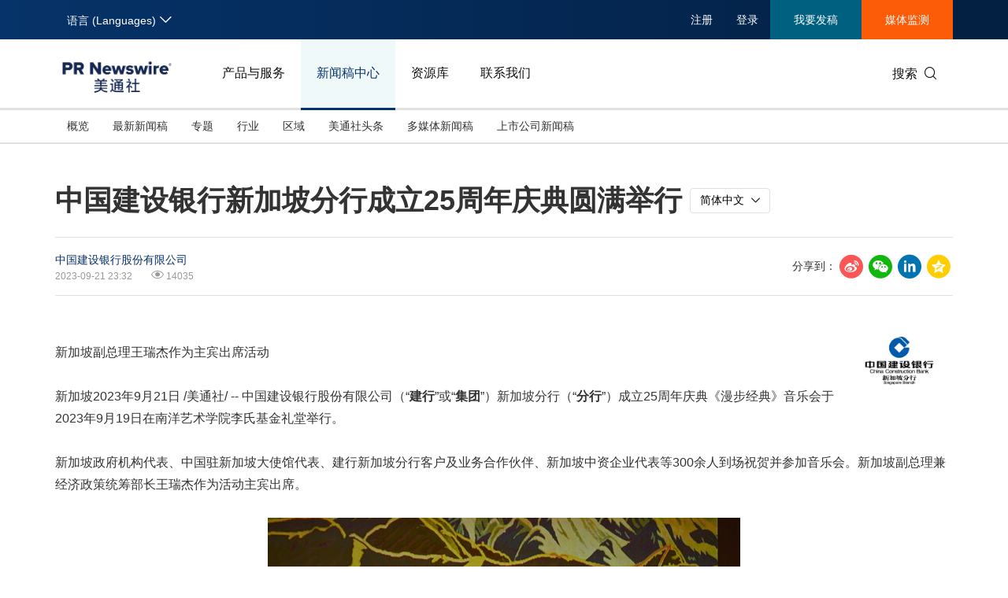

--- FILE ---
content_type: text/html; charset=UTF-8
request_url: https://www.prnasia.com/story/419712-1.shtml
body_size: 19691
content:
<!--  --><!DOCTYPE html>
<html xmlns="http://www.w3.org/1999/xhtml" dir="ltr" lang="zh-cn" xml:lang="zh-cn" xmlns:wb="http://open.weibo.com/wb"> 
<head>
	<meta charset="UTF-8">
    <meta name="viewport" content="width=device-width, initial-scale=1.0, shrink-to-fit=no">
	<meta http-equiv="X-UA-Compatible" content="IE=edge,chrome=1">

    <!-- 禁用自动检测和格式化可能的电话号码 -->
    <meta name="format-detection" content="telephone=no">
    <!-- 网站图标（对于 IE 11、Chrome、Firefox、Safari 和 Opera） -->
    <link rel="icon" href="//static.prnasia.com/pro/favicon/favicon-16.png" sizes="16x16" type="image/png">
    <link rel="icon" href="//static.prnasia.com/pro/favicon/favicon-32.png" sizes="32x32" type="image/png">
    <link rel="icon" href="//static.prnasia.com/pro/favicon/favicon-48.png" sizes="48x48" type="image/png">
    <link rel="icon" href="//static.prnasia.com/pro/favicon/favicon-62.png" sizes="62x62" type="image/png">
    <link rel="icon" href="//static.prnasia.com/pro/favicon/favicon-192.png" sizes="192x192" type="image/png">
    <!-- iOS safari添加到主屏幕图标，iOS safari分享到微信缩略图 114*114（px） -->
		<link rel="apple-touch-icon-precomposed" href="https://static.prnasia.com/pro/pcom/includes/images/logo-safari-cn.png" />
	    <!-- 360使用急速模式（webkit内核） -->
    <meta name="renderer" content="webkit">
    <!-- 禁止百度自动转码 -->
    <meta http-equiv="Cache-Control" content="no-transform " />
    <meta http-equiv="Cache-Control" content="no-siteapp" />
    <!-- 禁用的 UC 浏览器的功能，“当此页面中有较多文本时缩放字体” -->
    <meta name="wap-font-scale" content="no">   
	<meta http-equiv="Content-Type" content="text/html; charset=UTF-8" />

	<!--https to http start-->
		
		<meta name="referrer" content="always">
		<!--https to http end-->
	
	
	<!--canontical start-->
		<link rel="canonical" href="https://www.prnasia.com/story/419712-1.shtml" />
		<!--canontical end-->

	<!--alternate start-->
		<link rel="alternate" media="only screen and (max-width: 640px)" href="https://cnmobile.prnasia.com/story/419712-1.shtml" />
		<!--alternate end-->
	

	<!--robots start-->
		<!--robots end-->

	<!--next pre start-->
	
		<!--next pre end-->

	<meta http-equiv="content-language" content="zh-cn" />

	<meta name="applicable-device" content="pc" />

		<meta name="mobile-agent" content="format=[wml|xhtml|html5]; url=https://cnmobile.prnasia.com/story/419712-1.shtml "/>
		

	<meta name="keywords" content="中国建设银行新加坡分行成立25周年庆典圆满举行" />
	<meta name="description" content="新加坡副总理王瑞杰作为主宾出席活动

新加坡2023年9月21日 /美通社/ -- 中国建设银行股份有限公司（“建行”或“集团”）新加坡分行（“分行
”）成立25周年庆典《漫步经典》音乐会于2023年......" />
	
	<!--sina js start-->
	<script src="//tjs.sjs.sinajs.cn/open/api/js/wb.js" type="text/javascript" charset="utf-8"></script>
	<!--sina js end-->  

	<!--sina like start-->
	<!--must-->
	<meta property="og:type" content="article" />
	<meta property="og:url" content="https://www.prnasia.com/story/419712-1.shtml" />
	<meta property="og:title" content="" />
	<meta property="og:description" content="" />
	<!--may-->
					<meta property="og:image" content="https://mma.prnasia.com/media2/2217503/Image1.jpg?p=medium600"/>
				<meta name="weibo: article:create_at" content="" />
	<meta name="weibo: article:update_at" content="" />
	<!--sina like end-->
	
 	<title>中国建设银行新加坡分行成立25周年庆典圆满举行-美通社PR-Newswire</title>



		
    <script src="/prnasia.com-PC/js/jquery-3.3.1.min.js"></script>
    <script src="/prnasia.com-PC/js/public.js"></script>
 	<link rel="alternate" media="handheld" href="#" />

 	
		<link rel="stylesheet" href="/prnasia.com-PC/css/master.css">
	

	<link rel="stylesheet" href="/prnasia.com-PC/css/public.css" >
	<link rel="stylesheet" href="/prnasia.com-PC/css/iconfont/iconfont.css" >

	<link rel="stylesheet" href="https://static.prnasia.com/pro/fec/fancybox/3.5.7/dist/jquery.fancybox.min.css" />

    <script src="https://static.prnasia.com/pro/fec/fancybox/3.5.7/dist/jquery.fancybox.min.js" ></script>
	<script src="/newsite/js/cshare.js"></script>
	

<script>
		var googletag = googletag || {};
		googletag.cmd = googletag.cmd || [];
		(function() {
		var gads = document.createElement('script');
		gads.async = true;
		gads.type = 'text/javascript';
		var useSSL = 'https:' == document.location.protocol;
		gads.src = (useSSL ? 'https:' : 'http:') + 
		'//www.googletagservices.com/tag/js/gpt.js';
		var node = document.getElementsByTagName('script')[0];
		node.parentNode.insertBefore(gads, node);
		})();
</script>
 



 
<script>
/************* DO NOT ALTER ANYTHING BELOW THIS LINE ! **************/
var s_code=s.t();if(s_code)document.write(s_code)//--></script>
<script type="text/javascript"><!--
if(navigator.appVersion.indexOf('MSIE')>=0)document.write(unescape('%3C')+'\!-'+'-')
//--></script><noscript><div><a href="http://www.omniture.com" title="Web Analytics"><img
src="http://prnewswirecom2.122.2O7.net/b/ss/prnewswirecom2/1/H.20.3--NS/0"
height="1" width="1"  alt="omniture" /></a></div></noscript><!--/DO NOT REMOVE/-->
<!-- End SiteCatalyst code version: H.20.3. -->


 

<!--
-->


	
</head>

<body>
			<ul class="rightBotton" style="display: none;">
			<li>
				<i class="icon iconfont icon-weixin1"></i>
				<div class="divHover text-left divHoverone" style="display: none;">
					<img class="width120" src="https://static.prnasia.com/pro/pcom/images/wechatimg.png">
					<br>
					微信扫码 在线咨询
				</div>
			</li>
			<div class="hrLine"></div>
			<li>
				<i class="icon iconfont icon-phone1 font20"></i>
				<div class="divHover text-left divHovertwo" style="display: none;">
					<div>欢迎拨打电话咨询：</div>
					<strong class="font16"> +86-10-5953 9500</strong>
				</div>
			</li>
			<div class="hrLine"></div>
			<li>
				<i class="icon iconfont icon-email1 font18"></i>
				<div class="divHover text-left divHoverthree" style="display: none;">
					<div>欢迎邮件咨询：</div>
					<a href="https://t.prnasia.com/t/hiMd5DGt"><strong class="font16" id="emailA">info@prnasia.com</strong></a>
				</div>
			</li>
			<div class="hrLine"></div>
			<li class="rightBottonOne">
				<i class="icon iconfont icon-share sharei font20"></i>
				<div class="cnshare-right-box divHover divHoverfour" style="display: none;">
					<!-- <style>
					</style> -->
					<div class="share-line flexcenter">
						<div class="share-tip-top text-left ">分享到：</div>
						<div class="cshare disinline">
							<!-- sina forward start   -->
							<div class="shareicon disinline mar6 font20"><i class="icon iconfont icon-sina"></i>
							</div>
							<!-- LinkedIn -->
							<div class="shareicon disinline mar6 font20"><i class="icon iconfont icon-linkedin"></i>
							</div>
							<!-- end LinkedIn -->
							<!-- qzone start -->
							<div class="shareicon disinline mar6 font20"><i class="icon iconfont icon-qzone"></i>
							</div>
						</div>
					</div>
					<div class="share-wxcode">
						<div class="tcTop text-left "> <span>分享到微信：</span> </div>
						<div class="wxewm"> <img src="" alt="qrcode" title="qrcode"> </div>
					</div>
				</div>
			</li>
		</ul>
		<script>
			var href = window.location.href
			if (href.indexOf('releases/') == -1 && href.indexOf('PRCalendar/') == -1 && href.indexOf('lightnews/') == -1) {
			// if (href.indexOf('PRCalendar/') == -1) {
				addcShare();
			}
			function  addcShare(){
				var imgSrc = "https://www.prnasia.com/p/qrcode.php?data="+href+"&size=6",
					tit = $('title').text();
				// if(href.indexOf('/products/') === -1){
				// 	return;
				// }
				$('.cndns-right').css('display','block');
				$('.share-wxcode .wxewm img').attr('src',imgSrc);
				cShare.addDefine({
					lang: 1,
					title: tit,
					url: href,
					summary: "",
					pic: "",
					picMore1: ''
				});
			}	
		</script>
		<script>
	(function(){
		var bp = document.createElement('script');
		var curProtocol = window.location.protocol.split(':')[0];
		if (curProtocol === 'https'){
	bp.src = 'https://zz.bdstatic.com/linksubmit/push.js';
	}
	else{
	bp.src = 'http://push.zhanzhang.baidu.com/push.js';
	}
		var s = document.getElementsByTagName("script")[0];
		s.parentNode.insertBefore(bp, s);
	})();

	</script>

	<!-- _overall_navigator_header END -->

<header class="header-type43">


    <section class="nav-junior">
        <div class="container">
            <nav>
                <div class="nav-left">
                    <div class="drop dropdown" id="drop-lan">
                        <div class="drop-toggle">
                            <span>语言 (Languages)</span>
                            <i class="icon iconfont icon-arrow-down toggle-arrow"></i>
                        </div>
                        <ul class="drop-menu">
                            <li class="active">
                                <a href="https://www.prnasia.com/" class="icon-lan-wrap"  rel="nofollow">
                                    <div class="icon-lan icon-lan-sc">
                                        简体中文
                                    </div>
                                </a>
                            </li>
                            <li>
                                <a href="https://hk.prnasia.com/" class="icon-lan-wrap"  rel="nofollow">
                                    <div class="icon-lan icon-lan-tc">
                                        繁體中文
                                    </div>
                                </a>
                            </li>
                            <li>
                                <a href="https://en.prnasia.com/" class="icon-lan-wrap"  rel="nofollow">
                                    <div class="icon-lan icon-lan-en">
                                        English
                                    </div>
                                </a>
                            </li>
                            <li>
                                <a href="https://jp.prnasia.com/" class="icon-lan-wrap"  rel="nofollow">
                                    <div class="icon-lan icon-lan-jp">
                                        日本語
                                    </div>
                                </a>
                            </li>
                            <li>
                                <a href="https://kr.prnasia.com/" class="icon-lan-wrap"  rel="nofollow">
                                    <div class="icon-lan icon-lan-kr">
                                        한국어
                                    </div>
                                </a>
                            </li>
                            <li>
                                <a href="https://id.prnasia.com/" class="icon-lan-wrap"  rel="nofollow">
                                    <div class="icon-lan icon-lan-id">
                                        Bahasa Indonesia
                                    </div>
                                </a>
                            </li>
                            <li>
                                <a href="https://vn.prnasia.com/" class="icon-lan-wrap">
                                    <div class="icon-lan icon-lan-id">
                                        Tiếng Việt
                                    </div>
                                </a>
                            </li>
                        </ul>
                    </div>
                </div>

                <ul class="nav-right">
                    <li class="ucenter" style="display:none">
                        <a href="https://ucenter.prnasia.com/ucenter/down" target="_blank">
                            <img src="https://static.prnasia.com/pro/websites/images/avatar.png" >
                            <span> 个人中心 </span>
                         </a>
                         <button class="logout"> 退出 </button>
                    </li>

                    <li class="li-type1">
                        <div class="drop dropdown">
                            <div class="drop-toggle">
                                <span>注册</span>
                                <!-- <i class="icon iconfont icon-arrow-down toggle-arrow"></i> -->
                            </div>
                            <ul class="drop-menu">
                                <li>
                                    <a href="http://passport.prnasia.com/sso/userregister?client_key=SA3K260054&rel=nofollow"  rel="nofollow">记者注册</a>
                                </li>
                                <li>
                                    <a href="http://passport.prnasia.com/sso/userregister?client_key=SA3K260055&rel=nofollow"  rel="nofollow">专家注册</a>
                                </li>
                            </ul>
                        </div>
                    </li>
                    <li class="li-type1">
                        <a href="javascript:;" class="gotoUc">注册</a> 
                    </li>
                    <li class="li-type1">
                        <!-- <a href="/mediaroom/login-1.shtml?rel=nofollow"  rel="nofollow">登录</a> -->
                        <a href="javascript:;" class="getuc">登录</a>
                    </li>
                    <li class="li-type2">
                        <a href="https://app.prnasia.com/"  rel="nofollow">我要发稿</a>
                    </li>
                    <li class="li-type3">
                        <a href="http://cmm.prnasia.com/mw/"   rel="nofollow">媒体监测</a>
                    </li>
                </ul>
            </nav>
        </div>
    </section>



    <section class="nav-main">
        <div class="container">
            <a href="/" class="navbar-brand nav-left"  rel="nofollow" >
                <img src="https://www.prnasia.com/prnasia.com-PC/images/logo-cn-blue.png" alt="logo" height="60" />
            </a>
            <nav class="nav-main-nav nav-left">
                <ul>
                    <li class="">
                        <a href="/products/?rel=nofollow"  rel="nofollow">产品与服务</a>
                    </li>
                    <li class="active">
                        <a href="/releases/?rel=nofollow"  rel="nofollow">新闻稿中心</a>
                    </li>
                    <li class="">
                        <a href="/resources/?rel=nofollow"  rel="nofollow">资源库</a>
                    </li>
                    <li class="">
                        <a href="/contact-us/?rel=nofollow"  rel="nofollow">联系我们</a>
                    </li>
                </ul>
            </nav>
            <div class="nav-search nav-right">
                <div class="nav-search-text">
                    <span>搜索</span>
                    <i class="icon iconfont icon-search" aria-hidden="true"></i>
                </div>
                <div class="nav-search-mask">
                    <div class="container">
                        <div class="nav-search-wrap">
                            <form action="/search/">
                                <input type="hidden" name="lang" value="1" />
					            <input type="hidden" name="post" value="1" />
                                <input autocomplete="off" type="text" name="keywords" class="nav-search-input" >
                                <button type="submit" class="nav-search-btn">搜索
                                    <i class="icon iconfont icon-search" aria-hidden="true" ></i>
                                </button>
                            </form>
                        </div>
                        <i class="icon iconfont icon-close nav-search-mask-close"></i>
                    </div>
                </div>
            </div>
        </div>
    </section>

    <section class="nav-subnav">
        <nav class="second-navbar clearfix ">
            <div class="container">
                <!-- fixed状态下 -->
                <div class="fixed-navbar">
                    <input id="label-newscenter" type="checkbox" style="display: none;">
                    <label for="" class="label-newscenter">
                        <span>产品与服务</span>
                        <i class="icon iconfont icon-arrow-right"></i>
                    </label>
                    <ul class="fixed-nav">
                        <li>
                            <a href="/releases/?rel=nofollow"  rel="nofollow">新闻稿中心</a>
                        </li>
                        <li>
                            <a href="/resources/?rel=nofollow"  rel="nofollow">资源库</a>
                        </li>
                        <li>
                            <a href="/contact-us/?rel=nofollow"  rel="nofollow">联系我们</a>
                        </li>
                    </ul>
                </div>

                
                <ul class="second-nav clearfix">
                    <li id="sub-nav-products-overview">
                        <a href="/products/?rel=nofollow"  rel="nofollow">概览</a>
                    </li>
                    <li id="sub-nav-products-create">
                        <a href="/products/create/?rel=nofollow"  rel="nofollow">内容策划与生产</a>
                    </li>
                    <li id="sub-nav-products-distribute">
                        <a href="/products/distribute/?rel=nofollow"  rel="nofollow">全渠道内容传播</a>
                    </li>
                    <li id="sub-nav-products-monitor">
                        <a href="/products/monitor/?rel=nofollow"  rel="nofollow">媒体监测与洞察</a>
                    </li>
                    <li id="sub-nav-products-media-database">
                        <a href="/products/media-database/?rel=nofollow"  rel="nofollow">权威媒体人数据库</a>
                    </li>
                    <li id="sub-nav-products-falcon">
                        <a href="/products/falcon/?rel=nofollow"  rel="nofollow">海外社交媒体管理平台</a>
                    </li>
                    
                    <li id="sub-nav-products-all-products">
                        <a href="/products/all-products/?rel=nofollow"  rel="nofollow">所有产品</a>
                    </li>
                    <!--<li id="sub-nav-products-about"  class="">
                        <a href="/products/about/">关于美通社</a>
                    </li>-->
                    <!--<li id="sub-nav-products-FAQ">
                        <a href="/products/FAQ/">帮助中心</a>
                    </li>-->
                </ul>


                <ul class="nav-right">
                    <li class="li-type2">
                        <a href="https://app.prnasia.com/"  rel="nofollow">我要发稿</a>
                    </li>
                    <li class="li-type3">
                        <a href="http://cmm.prnasia.com/mw/"  rel="nofollow">媒体监测</a>
                    </li>
                </ul>
                <div class="nav-search nav-right">
                    <i class="icon iconfont icon-search nav-search-text"></i>
                </div>
                <!-- fixed -->
            </div>
        </nav>


        <nav class="second-navbar clearfix initial">
            <div class="container">
                <!-- fixed状态下 -->
                <div class="fixed-navbar">
                    <input id="label-newscenter" type="checkbox" style="display: none;">
                    <label for="" class="label-newscenter">
                        <span>新闻稿中心</span>
                        <i class="icon iconfont icon-arrow-right"></i>
                    </label>
                    <ul class="fixed-nav">
                        <li>
                            <a href="/products/?rel=nofollow"  rel="nofollow">产品与服务</a>
                        </li>
                        <li>
                            <a href="/resources/?rel=nofollow"  rel="nofollow">资源库</a>
                        </li>
                        <li>
                            <a href="/contact-us/?rel=nofollow"  rel="nofollow">联系我们</a>
                        </li>
                    </ul>
                </div>
                <ul class="second-nav clearfix">
                    <li class="">
                        <a href="https://www.prnasia.com/releases/?rel=nofollow"  rel="nofollow">概览</a>
                    </li>
                    <li class="">
                        <a href="https://www.prnasia.com/releases/all/listpage-recent-all-all-all-all-spec-1.shtml?rel=nofollow"  rel="nofollow">最新新闻稿</a>
                    </li>
                    <li class="">
                        <a href="https://www.prnasia.com/releases/listpage-theme-0-all-1.shtml?rel=nofollow"  rel="nofollow">专题</a>
                        <div class="dropdown-menu">
                            <div class="container">
                                <ul class="dropdown-menu-con">
                                                                    <li class="">
                                        <a href="https://www.prnasia.com/releases/listpage-theme-261-all-1.shtml?rel=nofollow"  rel="nofollow">
                                            国际消费电子展(CES)
                                        </a>
                                    </li>
                                                                    <li class="">
                                        <a href="https://www.prnasia.com/releases/listpage-theme-269-all-1.shtml?rel=nofollow"  rel="nofollow">
                                            可持续发展
                                        </a>
                                    </li>
                                                                    <li class="">
                                        <a href="https://www.prnasia.com/releases/listpage-theme-274-all-1.shtml?rel=nofollow"  rel="nofollow">
                                            中国国际服务贸易交易会
                                        </a>
                                    </li>
                                                                    <li class="">
                                        <a href="https://www.prnasia.com/releases/listpage-theme-280-all-1.shtml?rel=nofollow"  rel="nofollow">
                                            环境、社会和公司治理(ESG)
                                        </a>
                                    </li>
                                                                    <li class="">
                                        <a href="https://www.prnasia.com/releases/listpage-theme-25-all-1.shtml?rel=nofollow"  rel="nofollow">
                                            投资并购
                                        </a>
                                    </li>
                                                                    <li class="">
                                        <a href="https://www.prnasia.com/releases/listpage-theme-282-all-1.shtml?rel=nofollow"  rel="nofollow">
                                            碳中和
                                        </a>
                                    </li>
                                                                    <li class="">
                                        <a href="https://www.prnasia.com/releases/listpage-theme-42-all-1.shtml?rel=nofollow"  rel="nofollow">
                                            企业扩张
                                        </a>
                                    </li>
                                                                    <li class="">
                                        <a href="https://www.prnasia.com/releases/listpage-theme-307-all-1.shtml?rel=nofollow"  rel="nofollow">
                                            中国国际供应链促进博览会
                                        </a>
                                    </li>
                                                                    <li class="">
                                        <a href="https://www.prnasia.com/releases/listpage-theme-55-all-1.shtml?rel=nofollow"  rel="nofollow">
                                            世界移动通信大会
                                        </a>
                                    </li>
                                                                    <li class="">
                                        <a href="https://www.prnasia.com/releases/listpage-theme-313-all-1.shtml?rel=nofollow"  rel="nofollow">
                                            新质生产力
                                        </a>
                                    </li>
                                                                    <li class="">
                                        <a href="https://www.prnasia.com/releases/listpage-theme-63-all-1.shtml?rel=nofollow"  rel="nofollow">
                                            财报
                                        </a>
                                    </li>
                                                                    <li class="">
                                        <a href="https://www.prnasia.com/releases/listpage-theme-85-all-1.shtml?rel=nofollow"  rel="nofollow">
                                            3·15消费者权益日
                                        </a>
                                    </li>
                                                                    <li class="">
                                        <a href="https://www.prnasia.com/releases/listpage-theme-93-all-1.shtml?rel=nofollow"  rel="nofollow">
                                            人工智能
                                        </a>
                                    </li>
                                                                    <li class="">
                                        <a href="https://www.prnasia.com/releases/listpage-theme-350-all-1.shtml?rel=nofollow"  rel="nofollow">
                                            美国临床肿瘤学会(ASCO)
                                        </a>
                                    </li>
                                                                    <li class="">
                                        <a href="https://www.prnasia.com/releases/listpage-theme-96-all-1.shtml?rel=nofollow"  rel="nofollow">
                                            企业社会责任
                                        </a>
                                    </li>
                                                                    <li class="">
                                        <a href="https://www.prnasia.com/releases/listpage-theme-131-all-1.shtml?rel=nofollow"  rel="nofollow">
                                            广交会
                                        </a>
                                    </li>
                                                                    <li class="">
                                        <a href="https://www.prnasia.com/releases/listpage-theme-134-all-1.shtml?rel=nofollow"  rel="nofollow">
                                            汉诺威工业博览会
                                        </a>
                                    </li>
                                                                    <li class="">
                                        <a href="https://www.prnasia.com/releases/listpage-theme-176-all-1.shtml?rel=nofollow"  rel="nofollow">
                                            中国家电及消费电子博览会
                                        </a>
                                    </li>
                                                                    <li class="">
                                        <a href="https://www.prnasia.com/releases/listpage-theme-226-all-1.shtml?rel=nofollow"  rel="nofollow">
                                            中国国际进口博览会
                                        </a>
                                    </li>
                                    
                                </ul>
                            </div>

                        </div>
                    </li>
                    <li class="">
                        <a href="https://www.prnasia.com/releases/all/listpage-all-all-all-all-all-industry-1.shtml?rel=nofollow"  rel="nofollow">行业</a>
                        <div class="dropdown-menu">
                            <div class="container">
                                <ul class="dropdown-menu-con">
                                                                        <li class="">
                                        <a href="https://www.prnasia.com/releases/all/listpage-all-0-all-all-all-industry-1.shtml?rel=nofollow"  rel="nofollow">
                                            汽车与交通
                                        </a>
                                    </li>
                                                                        <li class="">
                                        <a href="https://www.prnasia.com/releases/all/listpage-all-1-all-all-all-industry-1.shtml?rel=nofollow"  rel="nofollow">
                                            IT科技与互联网
                                        </a>
                                    </li>
                                                                        <li class="">
                                        <a href="https://www.prnasia.com/releases/all/listpage-all-2-all-all-all-industry-1.shtml?rel=nofollow"  rel="nofollow">
                                            零售业
                                        </a>
                                    </li>
                                                                        <li class="">
                                        <a href="https://www.prnasia.com/releases/all/listpage-all-3-all-all-all-industry-1.shtml?rel=nofollow"  rel="nofollow">
                                            消费者科技
                                        </a>
                                    </li>
                                                                        <li class="">
                                        <a href="https://www.prnasia.com/releases/all/listpage-all-4-all-all-all-industry-1.shtml?rel=nofollow"  rel="nofollow">
                                            能源化工与环保
                                        </a>
                                    </li>
                                                                        <li class="">
                                        <a href="https://www.prnasia.com/releases/all/listpage-all-5-all-all-all-industry-1.shtml?rel=nofollow"  rel="nofollow">
                                            娱乐时尚与艺术
                                        </a>
                                    </li>
                                                                        <li class="">
                                        <a href="https://www.prnasia.com/releases/all/listpage-all-6-all-all-all-industry-1.shtml?rel=nofollow"  rel="nofollow">
                                            环境
                                        </a>
                                    </li>
                                                                        <li class="">
                                        <a href="https://www.prnasia.com/releases/all/listpage-all-7-all-all-all-industry-1.shtml?rel=nofollow"  rel="nofollow">
                                            金融与保险
                                        </a>
                                    </li>
                                                                        <li class="">
                                        <a href="https://www.prnasia.com/releases/all/listpage-all-8-all-all-all-industry-1.shtml?rel=nofollow"  rel="nofollow">
                                            教育与人力资源
                                        </a>
                                    </li>
                                                                        <li class="">
                                        <a href="https://www.prnasia.com/releases/all/listpage-all-9-all-all-all-industry-1.shtml?rel=nofollow"  rel="nofollow">
                                            健康与医疗制药
                                        </a>
                                    </li>
                                                                        <li class="">
                                        <a href="https://www.prnasia.com/releases/all/listpage-all-10-all-all-all-industry-1.shtml?rel=nofollow"  rel="nofollow">
                                            农业与制造业
                                        </a>
                                    </li>
                                                                        <li class="">
                                        <a href="https://www.prnasia.com/releases/all/listpage-all-11-all-all-all-industry-1.shtml?rel=nofollow"  rel="nofollow">
                                            政府机构新闻
                                        </a>
                                    </li>
                                                                        <li class="">
                                        <a href="https://www.prnasia.com/releases/all/listpage-all-12-all-all-all-industry-1.shtml?rel=nofollow"  rel="nofollow">
                                            体育
                                        </a>
                                    </li>
                                                                        <li class="">
                                        <a href="https://www.prnasia.com/releases/all/listpage-all-13-all-all-all-industry-1.shtml?rel=nofollow"  rel="nofollow">
                                            通信业
                                        </a>
                                    </li>
                                                                        <li class="">
                                        <a href="https://www.prnasia.com/releases/all/listpage-all-14-all-all-all-industry-1.shtml?rel=nofollow"  rel="nofollow">
                                            旅游与酒店
                                        </a>
                                    </li>
                                                                        <li class="">
                                        <a href="https://www.prnasia.com/releases/all/listpage-all-15-all-all-all-industry-1.shtml?rel=nofollow"  rel="nofollow">
                                            食品饮料
                                        </a>
                                    </li>
                                                                        <li class="">
                                        <a href="https://www.prnasia.com/releases/all/listpage-all-16-all-all-all-industry-1.shtml?rel=nofollow"  rel="nofollow">
                                            广告营销传媒
                                        </a>
                                    </li>
                                                                        <li class="">
                                        <a href="https://www.prnasia.com/releases/all/listpage-all-17-all-all-all-industry-1.shtml?rel=nofollow"  rel="nofollow">
                                            会展
                                        </a>
                                    </li>
                                                                        <li class="">
                                        <a href="https://www.prnasia.com/releases/all/listpage-all-18-all-all-all-industry-1.shtml?rel=nofollow"  rel="nofollow">
                                            房地产建材与家居
                                        </a>
                                    </li>
                                        
                                </ul>
                            </div>

                        </div>
                    </li>
                    
                    <li class="">
                        <a href="https://www.prnasia.com/releases/all/listpage-recent-all-all-all-all-geography-1.shtml?rel=nofollow"  rel="nofollow"> 区域</a>
                        <div class="dropdown-menu">
                            <div class="container">
                                <ul class="dropdown-menu-con">
                                                                        <li class="">
                                        <a href="https://www.prnasia.com/releases/CN/listpage-recent-all-all-all-all-geography-1.shtml?rel=nofollow"  rel="nofollow">
                                            中国大陆
                                        </a>
                                    </li>
                                                                        <li class="">
                                        <a href="https://www.prnasia.com/releases/JP/listpage-recent-all-all-all-all-geography-1.shtml?rel=nofollow"  rel="nofollow">
                                            日本
                                        </a>
                                    </li>
                                                                        <li class="">
                                        <a href="https://www.prnasia.com/releases/KR/listpage-recent-all-all-all-all-geography-1.shtml?rel=nofollow"  rel="nofollow">
                                            韩国
                                        </a>
                                    </li>
                                                                        <li class="">
                                        <a href="https://www.prnasia.com/releases/Indonesia/listpage-recent-all-all-all-all-geography-1.shtml?rel=nofollow"  rel="nofollow">
                                            印尼
                                        </a>
                                    </li>
                                                                        <li class="">
                                        <a href="https://www.prnasia.com/releases/MY/listpage-recent-all-all-all-all-geography-1.shtml?rel=nofollow"  rel="nofollow">
                                            马来西亚
                                        </a>
                                    </li>
                                                                        <li class="">
                                        <a href="https://www.prnasia.com/releases/SG/listpage-recent-all-all-all-all-geography-1.shtml?rel=nofollow"  rel="nofollow">
                                            新加坡
                                        </a>
                                    </li>
                                                                        <li class="">
                                        <a href="https://www.prnasia.com/releases/TH/listpage-recent-all-all-all-all-geography-1.shtml?rel=nofollow"  rel="nofollow">
                                            泰国
                                        </a>
                                    </li>
                                                                        <li class="">
                                        <a href="https://www.prnasia.com/releases/VN/listpage-recent-all-all-all-all-geography-1.shtml?rel=nofollow"  rel="nofollow">
                                            越南
                                        </a>
                                    </li>
                                                                        <li class="">
                                        <a href="https://www.prnasia.com/releases/AU/listpage-recent-all-all-all-all-geography-1.shtml?rel=nofollow"  rel="nofollow">
                                            澳大利亚
                                        </a>
                                    </li>
                                        
                                </ul>
                            </div>

                        </div>
                    </li>
                    <li class="">
                        <a href="https://www.prnasia.com/lightnews/listpage-102-all-1.shtml?rel=nofollow"  rel="nofollow">美通社头条</a>
                    </li>
                    <li class="">
                        
                        <a href="https://www.prnasia.com/releases/all/listpage-multi-all-all-all-all-spec-1.shtml?rel=nofollow"  rel="nofollow">多媒体新闻稿</a>
                    </li>
                    <li class="">
                        <a href="https://www.prnasia.com/releases/all/listpage-pc-all-all-all-all-spec-1.shtml?rel=nofollow"  rel="nofollow">
                            上市公司新闻稿
                        </a>
                    </li>
                </ul>
                <ul class="nav-right">
                    <li class="li-type2">
                        <a href="https://app.prnasia.com/"  rel="nofollow">我要发稿</a>
                    </li>
                    <li class="li-type3">
                        <a href="http://cmm.prnasia.com/mw/"  rel="nofollow">媒体监测</a>
                    </li>
                </ul>
                <div class="nav-search nav-right">
                    <i class="icon iconfont icon-search nav-search-text"></i>
                </div>
                <!-- <button role="button" class="current">
                    <a href="javascript:;">订阅新闻稿</a>
                </button> -->
                <!-- fixed -->
            </div>

        </nav>




        <nav class="second-navbar clearfix ">
            <div class="container">
                <!-- fixed状态下 -->
                <div class="fixed-navbar">
                    <input id="label-newscenter" type="checkbox" style="display: none;">
                    <label for="" class="label-newscenter">
                        <span>资源库</span>
                        <i class="icon iconfont icon-arrow-right"></i>
                    </label>
                    <ul class="fixed-nav">
                        <li>
                            <a href="/products/?rel=nofollow"  rel="nofollow">产品与服务</a>
                        </li>
                        <li>
                            <a href="/releases/?rel=nofollow"  rel="nofollow">新闻稿中心</a>
                        </li>
                        <li>
                            <a href="/contact-us/?rel=nofollow"  rel="nofollow">联系我们</a>
                        </li>
                    </ul>
                </div>
                <ul class="second-nav clearfix">
                    <li>
                        <a href="/resources/?rel=nofollow"  rel="nofollow">概览</a>
                    </li>
                    <li>
                        <a href="/blog/?rel=nofollow"  rel="nofollow">美通说传播</a>
                    </li>
                    <li>
                        <a href="/resources/casestudy/?rel=nofollow"  rel="nofollow">客户案例</a>
                    </li>
                    <li>
                        <a href="/resources/whitepaper/?rel=nofollow"  rel="nofollow">白皮书</a>
                    </li>
                    <li>
                        <a href="/resources/report/?rel=nofollow"  rel="nofollow">演讲资料/报告</a>
                    </li>
                    <li class="">
                        <a href="/lightnews/listpage-78-all-1.shtml?rel=nofollow"  rel="nofollow">新传播茶会</a>
                    </li>
                    <li class="">
                        <a href="https://www.prnasia.com/events/?rel=nofollow"  rel="nofollow">会展信息</a>
                    </li>
                    <li class="">
                        <a href="/resources/PRCalendar/?rel=nofollow"  rel="nofollow">美通社日历</a>
                    </li>
                    <li class="">
                        <a href="/resources/mediaroom/?rel=nofollow"  rel="nofollow">媒体专区</a>
                    </li>
                </ul>
                <ul class="nav-right">
                    <li class="li-type2">
                        <a href="https://app.prnasia.com/"  rel="nofollow">我要发稿</a>
                    </li>
                    <li class="li-type3">
                        <a href="http://cmm.prnasia.com/mw/"  rel="nofollow">媒体监测</a>
                    </li>
                </ul>
                <div class="nav-search nav-right">
                    <i class="icon iconfont icon-search nav-search-text"></i>
                </div>
                <!-- fixed -->
            </div>
        </nav>


        <nav class="second-navbar clearfix ">
            <div class="container">
                <!-- fixed状态下 -->
                <div class="fixed-navbar">
                    <input id="label-newscenter" type="checkbox" style="display: none;">
                    <label for="" class="label-newscenter">
                        <span>联系我们</span>
                        <i class="icon iconfont icon-arrow-right"></i>
                    </label>
                    <ul class="fixed-nav">
                        <li>
                            <a href="/products/?rel=nofollow"  rel="nofollow">产品与服务</a>
                        </li>
                        <li>
                            <a href="/resources/?rel=nofollow"  rel="nofollow">资源库</a>
                        </li>
                        <li>
                            <a href="/releases/?rel=nofollow"  rel="nofollow">新闻稿中心</a>
                        </li>
                    </ul>
                </div>

                <ul class="second-nav clearfix">
                    <li id="sub-nav-products-about">
                        <a href="/contact-us/?rel=nofollow">亚太地区</a>
                    </li>


                    <li>
                        <a href="/mkt_events/sn_604.shtml">需求咨询</a>
                    </li>
                    <li>
                        <a href="/mkt_events/sn_605.shtml">订阅美通社电子刊</a>
                    </li>
                    <li id="sub-nav-contactus-social-media-sites">
                        <a href="/contact-us/social-media-sites/?rel=nofollow">社交媒体群</a>
                    </li>


                    <li id="sub-nav-products-FAQ">
                        <a href="/products/FAQ/?rel=nofollow">帮助中心</a>
                    </li>
                </ul>

                <ul class="nav-right">
                    <li class="li-type2">
                        <a href="https://app.prnasia.com/"  rel="nofollow">我要发稿</a>
                    </li>
                    <li class="li-type3">
                        <a href="http://cmm.prnasia.com/mw/"  rel="nofollow">媒体监测</a>
                    </li>
                </ul>
                <div class="nav-search nav-right">
                    <i class="icon iconfont icon-search nav-search-text"></i>
                </div>
                <!-- fixed -->
            </div>
        </nav>

        <nav class="second-hidden-navbar clearfix" >
            <div class="container">
                <!-- fixed状态下 -->
                <ul class="second-nav clearfix">
                    <li>
                        <a href="/products/?rel=nofollow"  rel="nofollow">产品与服务</a>
                    </li>
                    <li>
                        <a href="/releases/?rel=nofollow"  rel="nofollow">新闻稿中心</a>
                    </li>
                    <li>
                        <a href="/resources/?rel=nofollow"  rel="nofollow">资源库</a>
                    </li>
                    <li>
                        <a href="/contact-us/?rel=nofollow"  rel="nofollow">联系我们</a>
                    </li>
                </ul>
                <ul class="nav-right">
                    <li class="li-type2">
                        <a href="https://app.prnasia.com/"  rel="nofollow">我要发稿</a>
                    </li>
                    <li class="li-type3">
                        <a href="http://cmm.prnasia.com/mw/"  rel="nofollow">媒体监测</a>
                    </li>
                </ul>
                <div class="nav-search nav-right">
                    <i class="icon iconfont icon-search nav-search-text"></i>
                </div>
                <!-- fixed -->
            </div>
        </nav>



    </section>




</header>




<div class="overall">

	<div class="container text">	
			

		<div class="text-block">

			<div class="storyview-headline">
				<h1 class="headline" id="contenttitle">
					<!-- headline start -->中国建设银行新加坡分行成立25周年庆典圆满举行<!-- headline end -->
				</h1><!--headline-->
								<div class="btn-group lang-option-pc">
					<button type="button" class="btn btn-dropdown">
					<span class="btn-dropdown-text">简体中文</span><i class="icon iconfont icon-arrow-down"></i><!--<span class="caret"></span>-->
					</button>
					<ul class="dropdown_menu">
																<li><a href="https://en.prnasia.com/releases/global/china-construction-bank-celebrates-25th-anniversary-in-singapore-419707.shtml">English</a></li>
																					<li><a href="https://hk.prnasia.com/story/419715-2.shtml">繁体中文</a></li>
																															<li><a href="https://en.prnasia.com/releases/apac/100468-0.shtml">Tiếng Việt</a></li>
										
					</ul>
				</div>
								
			</div><!--storyview-headline-->

			

			<div class="storyview-company">
				<!--<div class="companylogo"></div>-->
				<div class="company-left">
					
					<div class="complayname">
										<a href="https://www.prnasia.com/mediaroom/22679-1.shtml" class="name">中国建设银行股份有限公司 </a>
										<!--<span class="dot">•</span>--><!--<span class="industry">零售业</span>-->
					</div>
					
					<div class="datenum">
						<span class="datetime">2023-09-21 23:32</span>
						<span class="clicknum"><i class="icon iconfont icon-yanjing"></i> 14035</span>					</div>
				</div><!--companyname-->
				

				<div class="company-right">

					<div class="share-line">
						<div class="share-tip-top">分享到：</div>
												<div class="cshare">
	<!--sina forward start -->	
	<div class="shareicon">
		<i class="icon iconfont icon-sina"></i>
	</div> 
	<!--sina forward end-->	


	<!--weixin forward start -->	
	<div class="shareicon">
		<i class="icon iconfont icon-wechat"></i>
	</div> 
	<!--weixin forward end-->	


	<!-- LinkedIn -->
	<div class="shareicon">
		<i class="icon iconfont icon-linkedin"></i>
	</div> 
	<!-- end LinkedIn -->

	<!-- qzone start -->
	<div class="shareicon">
		<i class="icon iconfont icon-qzone"></i>
	</div>
	<!-- qzone end -->

	<!--facebook start
	<div class="shareicon">
		<a  class="share-facebook"></a>
	</div> 
	<!--facebook end-->


	<!-- more 
	<div class="shareicon shareMorePR">
		<a class="share-more"></a>

		<!--shareMoreBlock start
		<div class="shareMoreTC">

			<div class="TCtop">
				<span class="TCtopLeft">分享到</span>
				<span class="TCtopRight">
					<span class="TCtopClose">X</span>
				</span>
			</div>

			<div class="cshare TCimg">

				<!-- qzone start 
				<div class="shareicon">
				<a  class="share-qzone"></a>
				</div>
				<!-- qzone end 

				<!--facebook start
				<div class="shareicon">
					<a  class="share-facebook"></a>
				</div> 
				<!--facebook end

			</div>

		</div>
		<!--shareMoreBlock end

	</div> 
	<!-- end more -->

</div>



											</div><!--share-line-->

										<div class="select-single" id="select-single">
						<div class="option-this arrowdown" v-bind:class="{arrowup: isdisplayBlock, arrowdown: isdisplayNone}">
							<a href="#" v-on:click="isloydsfunc">简体中文</a>
						</div>
						<ul v-cloak v-bind:class="{displayBlock: isdisplayBlock, displayNone: isdisplayNone}">
																			<li><a href="https://en.prnasia.com/releases/global/china-construction-bank-celebrates-25th-anniversary-in-singapore-419707.shtml">English</a></li>
																									<li><a href="https://hk.prnasia.com/story/419715-2.shtml">繁体中文</a></li>
																																					<li><a href="https://en.prnasia.com/releases/apac/100468-0.shtml">Tiếng Việt</a></li>
												
						</ul>
					</div><!--lang-option-yd-->
					
				</div><!--company-right-->

				<div class="clear"></div>
			</div><!--storyview-company-->

						<div class="noabs"></div>
			
			<div id="dvCESM">
				<div id="dvCE">
					<!-- dvContent start -->
					<div id="dvContent">
					<style>
						/* Style Definitions */
span.prnews_span
{
font-size:8pt;
font-family:"Arial";
color:black;
}
a.prnews_a
{
color:blue;
}
li.prnews_li
{
font-size:8pt;
font-family:"Arial";
color:black;
}
p.prnews_p
{
font-size:0.62em;
font-family:"Arial";
color:black;
margin:0in;
}
					</style>

						<table name="logo_release" border="0" cellspacing="10" cellpadding="5" align="right"> 
 <tbody> 
  <tr> 
   <td><img src="https://mma.prnasia.com/media2/2217457/China_Construction_Bank_Corporation_Logo.jpg?p=medium600" border="0" alt="" title="logo" hspace="0" vspace="0" width="118" /></td> 
  </tr> 
 </tbody> 
</table> 
<p>新加坡副总理王瑞杰作为主宾出席活动</p> 
<p><span class="legendSpanClass">新加坡</span><span class="legendSpanClass">2023年9月21日</span> /美通社/ -- 中国建设银行股份有限公司（“<b>建行</b>”或“<b>集团</b>”）新加坡分行（“<b>分行</b>”）成立25周年庆典《漫步经典》音乐会于2023年9月19日在南洋艺术学院李氏基金礼堂举行。</p> 
<p>新加坡政府机构代表、中国驻新加坡大使馆代表、建行新加坡分行客户及业务合作伙伴、新加坡中资企业代表等300余人到场祝贺并参加音乐会。新加坡副总理兼经济政策统筹部长王瑞杰作为活动主宾出席。</p> 
<div class="PRN_ImbeddedAssetReference" id="DivAssetPlaceHolder3297"> 
 <p style="TEXT-ALIGN: center; WIDTH: 100%"><a href="https://mma.prnasia.com/media2/2217503/Image1.html" target="_blank" rel="nofollow"><img src="https://mma.prnasia.com/media2/2217503/Image1.jpg?p=medium600" title="中国建设银行董事长田国立视频致辞" alt="中国建设银行董事长田国立视频致辞" /></a><br /><span>中国建设银行董事长田国立视频致辞</span></p> 
</div> 
<p><span id="spanHghlte067">中国建设银</span>行董事长田国立在视频致辞中表示，新加坡分行成立二十五年来，积极服务中新经贸往来，业务领域不断拓展，服务能力持续提升，于2020年成功获颁特许全面银行牌照。这些成绩的取得，得益于新加坡良好的营商环境，更离不开新加坡政府、中国驻新加坡大使馆、新加坡金融管理局以及社会各界朋友们的大力支持。随中新两国开启“全方位高质量的前瞻性伙伴关系”新篇章，双方将在数字经济、人工智能、绿色发展等领域进一步加强合作。建设银行愿意为两国经济融合与交流做出积极贡献。</p> 
<div class="PRN_ImbeddedAssetReference" id="DivAssetPlaceHolder5515"> 
 <p style="TEXT-ALIGN: center; WIDTH: 100%"><a href="https://mma.prnasia.com/media2/2217505/Image2.html" target="_blank" rel="nofollow"><img src="https://mma.prnasia.com/media2/2217505/Image2.jpg?p=medium600" title="新加坡副总理王瑞杰与中国建设银行新加坡分行总经理孙念北出席活动庆祝仪式" alt="新加坡副总理王瑞杰与中国建设银行新加坡分行总经理孙念北出席活动庆祝仪式" /></a><br /><span>新加坡副总理王瑞杰与中国建设银行新加坡分行总经理孙念北出席活动庆祝仪式</span></p> 
</div> 
<p>新加坡副总理王瑞杰在致辞中表示, 中国建设银行新加坡分行在过去25年里，取得了稳健的增长，硕果累累。新中两国在金融科技、可持续金融和一带一路的建设这几方面的双边合作不断深化，令人欣慰。王副总理说，中国和新加坡将继续加强在金融等领域的双边合作，共同把握新兴领域里的新机遇。他希望双方能继续推动更多合作项目，为本区域和世界创造更美好的未来，也祝中国建设银行在扎实的基础上，加深与企业伙伴们的合作，再创辉煌。</p> 
<div class="PRN_ImbeddedAssetReference" id="DivAssetPlaceHolder6761"> 
 <p style="TEXT-ALIGN: center; WIDTH: 100%"><a href="https://mma.prnasia.com/media2/2217504/Image3.html" target="_blank" rel="nofollow"><img src="https://mma.prnasia.com/media2/2217504/Image3.jpg?p=medium600" title="新加坡副总理王瑞杰在活动中致辞" alt="新加坡副总理王瑞杰在活动中致辞" /></a><br /><span>新加坡副总理王瑞杰在活动中致辞</span></p> 
</div> 
<p>中国驻新加坡大使馆代办朱憬在致辞中表示, 25年来，中国建设银行新加坡分行充分发挥建行的强大品牌资源，展现了中国大型国有银行的领先优势和国际化视野，为深化中新两国之间的金融合作、推进中新共建“一带一路”高质量发展作出了积极贡献。希望建行新加坡分行在全新的平台和起点上，继续发挥好中新经贸往来金融联通桥梁作用，积极拓宽中新两国在绿色金融、数字金融、金融科技等新兴领域的合作空间，助力中新经贸关系再上新台阶。</p> 
<div class="PRN_ImbeddedAssetReference" id="DivAssetPlaceHolder8564"> 
 <p style="TEXT-ALIGN: center; WIDTH: 100%"><a href="https://mma.prnasia.com/media2/2217502/Image3.html" target="_blank" rel="nofollow"><img src="https://mma.prnasia.com/media2/2217502/Image3.jpg?p=medium600" title="左起：建行新加坡分行副总经理苏瑾，中国驻新加坡大使馆代办朱憬，新加坡副总理王瑞杰，建行新加坡分行总经理孙念北，新加坡金融管理局金融中心发展司司长潘炜霖，中国驻新加坡大使馆公参宗长青" alt="左起：建行新加坡分行副总经理苏瑾，中国驻新加坡大使馆代办朱憬，新加坡副总理王瑞杰，建行新加坡分行总经理孙念北，新加坡金融管理局金融中心发展司司长潘炜霖，中国驻新加坡大使馆公参宗长青" /></a><br /><span>左起：建行新加坡分行副总经理苏瑾，中国驻新加坡大使馆代办朱憬，新加坡副总理王瑞杰，建行新加坡分行总经理孙念北，新加坡金融管理局金融中心发展司司长潘炜霖，中国驻新加坡大使馆公参宗长青</span></p> 
</div> 
<p><span id="spanHghlt1a41">中国建设银行新加坡分行1998年3月正式成立。25年来，分行业务范围不断拓展，业务规模持续增长。2017年，建行总行级基础设施建设服务中心及私人银行服务中心在新加坡成立，2020年12月，分行获新加坡特许全面银行牌照（QFB），成为本地第三家获得QFB牌照的中资银行。2021年成立大宗商品贸易融资中心、投行业务交易中心及金融科技创新中心。建行新加坡分行总经理孙念北表示，未来，分行将更加积极地服务双边经贸合作，深度参与人民币国际化进程，同时，积极支持绿色金融项目，参与金融科技创新交流合作，以五大业务中心为支柱，为中新两国客户提供全方位、一体化的投融资服务，并继续与本地深度融合，热心回馈社会，做有情怀、有能力、有担当的企业公民。</span></p> 
<p><b><u>关于中国建设银行</u></b></p> 
<p>中国建设银行股份有限公司是一家中国领先的大型商业银行，总部设在北京，其前身中国人民建设银行成立于1954年10月。本行2005年10月在香港联合交易所挂牌上市（股票代码939），2007年9月在上海证券交易所挂牌上市（股票代码601939）。本行2022年末市值约为1,585.41亿美元，居全球上市银行第4位。按一级资本排序，本集团在全球银行中位列第二。</p> 
<p>本行为客户提供公司金融业务、个人金融业务、资金资管业务等全面的金融服务，设有14,356个分支机构，拥有352,588位员工，服务7.39亿个人客户和935万公司客户。在基金、租赁、信托、保险、期货、养老金、投行等多个行业拥有子公司，子公司员工24,094人。境外机构覆盖31个国家和地区，拥有各级境外机构近200家。&nbsp;&nbsp;&nbsp;&nbsp;&nbsp;</p> 
<p>欲知更多信息，请访问<a href="https://t.prnasia.com/t/wVJ3t7hw" target="_blank" rel="nofollow">www.ccb.com</a>。</p> 
<div class="PRN_ImbeddedAssetReference" id="DivAssetPlaceHolder0"> 
 <p> </p> 
</div>


					</div><!--dvContent-->
					<!-- dvContent end -->

					<div id="dvExtra"></div><!--dvExtra-->

									



			

					<div id="dvSource" class="dvPt">消息来源：中国建设银行股份有限公司</div>

										<div id="dvTickers" class="dvPt">
						<div>相关股票：</div>
												<a href="https://www.prnasia.com/releases/ticker+HongKong+0939+1.shtml" title="HongKong:0939">HongKong:0939</a>  
												<a href="https://www.prnasia.com/releases/ticker+OTC-PINK+CICHY+1.shtml" title="OTC:CICHY">OTC:CICHY</a>  
												<a href="https://www.prnasia.com/releases/ticker+Shanghai+601939+1.shtml" title="Shanghai:601939">Shanghai:601939</a>  
											</div>
					
										<div style="display: none;"><img src="https://static.prnasia.com/pro/pcom/images/China-PRNewsire-300-300.png" style="opacity: 0;position: absolute; " alt="China-PRNewsire-300-300.png"></div>
					
					<!-- 简体中文替换短链接,其他语言不替换 -->
											<!--<img src="https://www.prnasia.com/p/qrcode.php?data=https://www.prnasia.com/story/419712-1.shtml&size=6" alt="qrcode">-->
					

										<div class="offiaccount">
						<div class="offiaccount-col offiaccount-qrcode">
							<img src="https://static.prnasia.com/pro/pcom/newsite/images/accounts/qrcode/quanqiutmt.jpg" alt="">
						</div>
						<div class="offiaccount-col offiaccount-content">
							<div class="offiaccount-title-wrap">
								<div class="offiaccount-thumbnail">
									<img src="https://static.prnasia.com/pro/pcom/newsite/images/accounts/logo/quanqiutmt.jpg" alt="">
								</div>
								<div class="offiaccount-title">全球TMT</div>
							</div>
							<div class="offiaccount-summary">
								微信公众号“全球TMT”发布全球互联网、科技、媒体、通讯企业的经营动态、财报信息、企业并购消息。扫描二维码，立即订阅！
							</div>
						</div>
					</div>
					<style>
						.offiaccount {
							display: flex;
							background-color: #fafafa;
							border-top: 1px solid #e1e1e1;
							border-bottom: 1px solid #e1e1e1;
							padding: 15px 0;
							margin-bottom: 28px;
						}
						.offiaccount-col {
							padding: 0 15px;
						}
						.offiaccount-qrcode {
							flex: 0 0 110px;
						}
						.offiaccount-qrcode img {
							width: 100%;
						}
						.offiaccount-content {
							flex: 1 1 auto;
						}
						.offiaccount-title-wrap {
							display: flex;
							align-items: center;
							margin-bottom: 10px;
						}
						.offiaccount-thumbnail {
							flex: 0 0 32px;
						}
						.offiaccount-thumbnail img {
							width: 100%;
						}
						.offiaccount-title {
							flex: 1 1 auto;
							margin-left: 8px;
							font-size: 16px;
							font-weight: bold;
							color: #333;
						}
						.offiaccount-summary {
							font-size: 14px;
							color: #666;
						}
					</style>
					
					

						
					<div id="dvKeyword" class="dvPt">
					<span class="keywordtitle">关键词：</span><span class="keywordlist keywordlist-pr-1">
															<a href="/releases/all/listpage-all-all-FIN-industry-all-tag-1.shtml"  title="财经/金融">财经/金融</a>
																				<a href="/releases/all/listpage-all-all-CPR-industry-all-tag-1.shtml"  title="电脑/电子">电脑/电子</a>
																				<a href="/releases/all/listpage-all-all-FNT-industry-all-tag-1.shtml"  title="金融科技">金融科技</a>
															</span>
					</div>
					

					<div id="shareBottom" class="dvPt">
						<div class="share-tip">分享到：</div>
												<div class="cshare">
	<!--sina forward start -->	
	<div class="shareicon">
		<i class="icon iconfont icon-sina"></i>
	</div> 
	<!--sina forward end-->	


	<!--weixin forward start -->	
	<div class="shareicon">
		<i class="icon iconfont icon-wechat"></i>
	</div> 
	<!--weixin forward end-->	


	<!-- LinkedIn -->
	<div class="shareicon">
		<i class="icon iconfont icon-linkedin"></i>
	</div> 
	<!-- end LinkedIn -->

	<!-- qzone start -->
	<div class="shareicon">
		<i class="icon iconfont icon-qzone"></i>
	</div>
	<!-- qzone end -->

	<!--facebook start
	<div class="shareicon">
		<a  class="share-facebook"></a>
	</div> 
	<!--facebook end-->


	<!-- more 
	<div class="shareicon shareMorePR">
		<a class="share-more"></a>

		<!--shareMoreBlock start
		<div class="shareMoreTC">

			<div class="TCtop">
				<span class="TCtopLeft">分享到</span>
				<span class="TCtopRight">
					<span class="TCtopClose">X</span>
				</span>
			</div>

			<div class="cshare TCimg">

				<!-- qzone start 
				<div class="shareicon">
				<a  class="share-qzone"></a>
				</div>
				<!-- qzone end 

				<!--facebook start
				<div class="shareicon">
					<a  class="share-facebook"></a>
				</div> 
				<!--facebook end

			</div>

		</div>
		<!--shareMoreBlock end

	</div> 
	<!-- end more -->

</div>



											</div>









			</div>
                <!--
				<div id="showMore">
					<div class="read_more_mask"></div>
					<a href="javascript:void(0);" class="showMoreBtn">展示全文</a>
				</div>
				-->
			</div>

			<div class="blankrow"></div>

			<div id="storyList">

				
			<div class="grayrow"></div>
			
			<div class="storylist-block">

				<div class="storylist-title section-header">
						企业新闻室
					
						<a href="/mediaroom/22679-1.shtml" class="link-more">
							更多
							<i class="icon iconfont icon-arrow-right" aria-hidden="true"></i>
						</a>
				</div>

				<div class="storylist-block-pre">
				
					<div class="story-pre">
												<div class="storyheadline">
							<h3 class="h3-normal"><a href="/story/512015-1.shtml" class="headline">中国建设银行新加坡分行首次携手新加坡国立大学企业机构、淡马锡信托基金会咨询顾问及Co-Axis共同推动绿色科技与创新生态亮相2025新加坡金融科技节</a></h3>
							<div class="datetime">2025-11-14 20:08</div><div class="clicknum"><i class="icon iconfont icon-yanjing"></i> 19858</div>						</div><div class="storyimg-block">
							<div class="img-ratio-sizer"></div>
							<a href="/story/512015-1.shtml" class="storyimg">
								<img src="https://mma.prnasia.com/media2/2823297/1.jpg?p=medium600" alt="建行新加坡分行总经理孙念北（中）、新加坡国立大学发展办公室高级副总监Andrew Sim（右三）、Gprnt CEO Lionel Wong（左三）、建行新加坡分行副总经理李超（左二）、NUS Enterprise 战略与合作副总监 Fifi Pang（右二）、Co-Axis 影响力项目开发与合作负责人Lawrence Ng（左一）、TTFA 高级慈善顾问Joyce Teo（右一）在活动现场。">
															</a>
						</div>
						

						<!--
												<a href="/story/512015-1.shtml"  class="storyimg" v-bind:style="{ height: imgH }">
							<img src="https://mma.prnasia.com/media2/2823297/1.jpg?p=medium600" alt="建行新加坡分行总经理孙念北（中）、新加坡国立大学发展办公室高级副总监Andrew Sim（右三）、Gprnt CEO Lionel Wong（左三）、建行新加坡分行副总经理李超（左二）、NUS Enterprise 战略与合作副总监 Fifi Pang（右二）、Co-Axis 影响力项目开发与合作负责人Lawrence Ng（左一）、TTFA 高级慈善顾问Joyce Teo（右一）在活动现场。">
						</a><div class="storyheadline">
													<a href="/story/512015-1.shtml"  class="headline">中国建设银行新加坡分行首次携手新加坡国立大学企业机构、淡马锡信托基金会咨询顾问及Co-Axis共同推动绿色科技与创新生态亮相2025新加坡金融科技节</a>
							<div class="datetime">2025-11-14 20:08:00</div>
						</div>
						-->
					</div>

					
				
					<div class="story-pre">
												<div class="storyheadline">
							<h3 class="h3-normal"><a href="/story/492789-1.shtml" class="headline">中国建设银行与淡马锡信托基金会咨询顾问 合作成立建行新加坡惟仁慈善基金会</a></h3>
							<div class="datetime">2025-06-12 21:35</div><div class="clicknum"><i class="icon iconfont icon-yanjing"></i> 7236</div>						</div><div class="storyimg-block">
							<div class="img-ratio-sizer"></div>
							<a href="/story/492789-1.shtml" class="storyimg">
								<img src="https://mma.prnasia.com/media2/2709699/Photo_1.jpg?p=medium600" alt="&amp;#29031;&amp;#29255;&amp;#65306;&amp;#22522;&amp;#37329;&amp;#20250;&amp;#25581;&amp;#29260;&amp;#20202;&amp;#24335;&amp;#65288;&amp;#20174;&amp;#24038;&amp;#33267;&amp;#21491;: &amp;#28129;&amp;#39532;&amp;#38177;&amp;#20449;&amp;#25176;&amp;#22522;&amp;#37329;&amp;#20250;&amp;#24904;&amp;#21892;&amp;#21672;&amp;#35810;&amp;#39640;&amp;#32423;&amp;#39038;&amp;#38382;Joyce Teo, &amp;#28129;&amp;#39532;&amp;#38177;&amp;#20449;&amp;#25176;&amp;#22522;&amp;#37329;&amp;#20250;CFO&amp;#34081;&amp;#22522;&amp;#24658;&amp;#65292;&amp;#24314;&amp;#34892;&amp;#26032;&amp;#21152;&amp;#22369;&amp;#20998;&amp;#34892;&amp;#34892;&amp;#38271;&amp;#23385;&amp;#24565;&amp;#21271;&amp;#21450;&amp;#21103;&amp;#34892;&amp;#38271;&amp;#33487;&amp;#29822;&amp;#65289;">
															</a>
						</div>
						

						<!--
												<a href="/story/492789-1.shtml"  class="storyimg" v-bind:style="{ height: imgH }">
							<img src="https://mma.prnasia.com/media2/2709699/Photo_1.jpg?p=medium600" alt="&amp;#29031;&amp;#29255;&amp;#65306;&amp;#22522;&amp;#37329;&amp;#20250;&amp;#25581;&amp;#29260;&amp;#20202;&amp;#24335;&amp;#65288;&amp;#20174;&amp;#24038;&amp;#33267;&amp;#21491;: &amp;#28129;&amp;#39532;&amp;#38177;&amp;#20449;&amp;#25176;&amp;#22522;&amp;#37329;&amp;#20250;&amp;#24904;&amp;#21892;&amp;#21672;&amp;#35810;&amp;#39640;&amp;#32423;&amp;#39038;&amp;#38382;Joyce Teo, &amp;#28129;&amp;#39532;&amp;#38177;&amp;#20449;&amp;#25176;&amp;#22522;&amp;#37329;&amp;#20250;CFO&amp;#34081;&amp;#22522;&amp;#24658;&amp;#65292;&amp;#24314;&amp;#34892;&amp;#26032;&amp;#21152;&amp;#22369;&amp;#20998;&amp;#34892;&amp;#34892;&amp;#38271;&amp;#23385;&amp;#24565;&amp;#21271;&amp;#21450;&amp;#21103;&amp;#34892;&amp;#38271;&amp;#33487;&amp;#29822;&amp;#65289;">
						</a><div class="storyheadline">
													<a href="/story/492789-1.shtml"  class="headline">中国建设银行与淡马锡信托基金会咨询顾问 合作成立建行新加坡惟仁慈善基金会</a>
							<div class="datetime">2025-06-12 21:35:00</div>
						</div>
						-->
					</div>

									</div>
				<div class="storylist-block-pre">
					
				
					<div class="story-pre">
												<div class="storyheadline">
							<h3 class="h3-normal"><a href="/story/467585-1.shtml" class="headline">中国建设银行新加坡分行在2024新加坡金融科技节举办主题论坛</a></h3>
							<div class="datetime">2024-11-06 19:21</div><div class="clicknum"><i class="icon iconfont icon-yanjing"></i> 19813</div>						</div><div class="storyimg-block">
							<div class="img-ratio-sizer"></div>
							<a href="/story/467585-1.shtml" class="storyimg">
								<img src="https://mma.prnasia.com/media2/2550004/PRN___1.jpg?p=medium600" alt="照片：建行新加坡分行行长孙念北（左7）、西南财经大学副校长李志生（右7）及建行及西财参会代表合影">
															</a>
						</div>
						

						<!--
												<a href="/story/467585-1.shtml"  class="storyimg" v-bind:style="{ height: imgH }">
							<img src="https://mma.prnasia.com/media2/2550004/PRN___1.jpg?p=medium600" alt="照片：建行新加坡分行行长孙念北（左7）、西南财经大学副校长李志生（右7）及建行及西财参会代表合影">
						</a><div class="storyheadline">
													<a href="/story/467585-1.shtml"  class="headline">中国建设银行新加坡分行在2024新加坡金融科技节举办主题论坛</a>
							<div class="datetime">2024-11-06 19:21:00</div>
						</div>
						-->
					</div>

					
				
					<div class="story-pre">
												<div class="storyheadline">
							<h3 class="h3-normal"><a href="/story/445700-1.shtml" class="headline">中国建设银行新加坡分行携通商中国高级领袖研修班在中国举办数字人民币及绿色金融主题交流系列活动</a></h3>
							<div class="datetime">2024-05-02 18:26</div><div class="clicknum"><i class="icon iconfont icon-yanjing"></i> 21963</div>						</div><div class="storyimg-block">
							<div class="img-ratio-sizer"></div>
							<a href="/story/445700-1.shtml" class="storyimg">
								<img src="https://mma.prnasia.com/media2/2403520/Top_left_Ms_Sun_Nianbei_GM_CCB_Singapore_remarksTop_bottom.jpg?p=medium600" alt="左上：中国建设银行新加坡分行总经理孙念北致欢迎辞。
右上及左下：通商中国学员及校友与深圳本地企业家交流。
右下：新加坡人力部及永续发展与环境部高级政务部长、通商中国董事许宝琨医生（右1）、孙念北总经理（右2）、通商中国总裁何致轩（右3）和通商中国学员体验建行数字人民币自动售货机。">
															</a>
						</div>
						

						<!--
												<a href="/story/445700-1.shtml"  class="storyimg" v-bind:style="{ height: imgH }">
							<img src="https://mma.prnasia.com/media2/2403520/Top_left_Ms_Sun_Nianbei_GM_CCB_Singapore_remarksTop_bottom.jpg?p=medium600" alt="左上：中国建设银行新加坡分行总经理孙念北致欢迎辞。
右上及左下：通商中国学员及校友与深圳本地企业家交流。
右下：新加坡人力部及永续发展与环境部高级政务部长、通商中国董事许宝琨医生（右1）、孙念北总经理（右2）、通商中国总裁何致轩（右3）和通商中国学员体验建行数字人民币自动售货机。">
						</a><div class="storyheadline">
													<a href="/story/445700-1.shtml"  class="headline">中国建设银行新加坡分行携通商中国高级领袖研修班在中国举办数字人民币及绿色金融主题交流系列活动</a>
							<div class="datetime">2024-05-02 18:26:00</div>
						</div>
						-->
					</div>

									</div>
				<div class="storylist-block-pre">
					
				
					<div class="story-pre">
												<div class="storyheadline2">
							<h3 class="h3-normal"><a href="/story/445432-1.shtml" class="headline">中国建设银行新加坡分行与新加坡金融管理局一体化ESG数据平台Gprnt达成合作意向</a></h3>
							<div class="datetime">2024-04-30 16:12</div><div class="clicknum"><i class="icon iconfont icon-yanjing"></i> 12898</div>						</div>
						

						<!--
												<div class="storyheadline">
													<a href="/story/445432-1.shtml"  class="headline">中国建设银行新加坡分行与新加坡金融管理局一体化ESG数据平台Gprnt达成合作意向</a>
							<div class="datetime">2024-04-30 16:12:00</div>
						</div>
						-->
					</div>

					
				
				</div>
			
			</div><!--storylist-block-->
		
			

				

			<div class="grayrow"></div>


			<div class="storylist-block">

				<div class="storylist-title">
					相关新闻
				</div>

				<div class="storylist-block-pre">
				
					<div class="story-pre">

												<div class="storyheadline">
							<h3 class="h3-normal"><a href="/story/468884-1.shtml" class="headline">晶泰科技与建设银行签署战略合作，获 50 亿元授信额度</a></h3>
							<div class="datetime">2024-11-14 16:25</div><div class="clicknum"><i class="icon iconfont icon-yanjing"></i> 7798</div>						</div><div class="storyimg-block">
							<div class="img-ratio-sizer"></div>
							<a href="/story/468884-1.shtml" class="storyimg">
								<img src="https://mma.prnasia.com/media2/2557840/image_5023633_27157895.jpg?p=medium600" alt="晶泰科技与中国建设银行深圳市分行签署战略合作，获 50 亿元授信额度">
															</a>
						</div>
						

						
					</div>

					
				
					<div class="story-pre">

												<div class="storyheadline">
							<h3 class="h3-normal"><a href="/story/426261-1.shtml" class="headline">恒生银行与中国建设银行签署合作备忘录</a></h3>
							<div class="datetime">2023-11-09 18:18</div><div class="clicknum"><i class="icon iconfont icon-yanjing"></i> 9818</div>						</div><div class="storyimg-block">
							<div class="img-ratio-sizer"></div>
							<a href="/story/426261-1.shtml" class="storyimg">
								<img src="https://mma.prnasia.com/media2/2272177/Photo_1.jpg?p=medium600" alt="恒生银行与中国建设银行签署合作备忘录">
															</a>
						</div>
						

						
					</div>

									</div>
				<div class="storylist-block-pre">
					
				
					<div class="story-pre">

												<div class="storyheadline">
							<h3 class="h3-normal"><a href="/story/448746-1.shtml" class="headline">建设银行推出Visa龙卡2024年巴黎奥运会主题信用卡</a></h3>
							<div class="datetime">2024-05-29 17:22</div><div class="clicknum"><i class="icon iconfont icon-yanjing"></i> 12456</div>						</div><div class="storyimg-block">
							<div class="img-ratio-sizer"></div>
							<a href="/story/448746-1.shtml" class="storyimg">
								<img src="https://mma.prnasia.com/media2/2424318/image_1.jpg?p=medium600" alt="建设银行推出Visa龙卡2024年巴黎奥运会主题信用卡">
															</a>
						</div>
						

						
					</div>

					
				
					<div class="story-pre">

												<div class="storyheadline">
							<h3 class="h3-normal"><a href="/story/467941-1.shtml" class="headline">航空航天、低空经济专场路演在中关村智能制造创新中心举办</a></h3>
							<div class="datetime">2024-11-08 10:47</div><div class="clicknum"><i class="icon iconfont icon-yanjing"></i> 3552</div>						</div><div class="storyimg-block">
							<div class="img-ratio-sizer"></div>
							<a href="/story/467941-1.shtml" class="storyimg">
								<img src="https://mma.prnasia.com/media2/2551024/1.jpg?p=medium600" alt="图1">
															</a>
						</div>
						

						
					</div>

									</div>
				<div class="storylist-block-pre">
					
				
					<div class="story-pre">

												<div class="storyheadline">
							<h3 class="h3-normal"><a href="/story/516098-1.shtml" class="headline">重庆鹏瑞利健康城启幕 毗邻西部最大高铁枢纽重庆东站</a></h3>
							<div class="datetime">2025-12-16 07:11</div><div class="clicknum"><i class="icon iconfont icon-yanjing"></i> 11914</div>						</div><div class="storyimg-block">
							<div class="img-ratio-sizer"></div>
							<a href="/story/516098-1.shtml" class="storyimg">
								<img src="https://mma.prnasia.com/media2/2845752/Perennial_Healthcare_City_Chongqing_Phase_1___Overview.jpg?p=medium600" alt="重庆鹏瑞利健康城一期">
															</a>
						</div>
						

						
					</div>

					
				
					<div class="story-pre">

												<div class="storyheadline2">
							<h3 class="h3-normal"><a href="/story/462333-1.shtml" class="headline">第二届亚洲愿景论坛开幕 为破解全球挑战贡献亚洲方略</a></h3>
							<div class="datetime">2024-09-26 17:22</div><div class="clicknum"><i class="icon iconfont icon-yanjing"></i> 10348</div>						</div>
						

						
					</div>

					
				
				</div>
				
				
			</div><!--storylist-block-->

			
				

			<div class="grayrow"></div>


			<div class="storylist-block">

				<div class="storylist-title">
					行业新闻
				</div>

				<div class="storylist-block-pre">
				
					<div class="story-pre">

												<div class="storyheadline">
							<h3 class="h3-normal"><a href="/story/519181-1.shtml" class="headline">IBM推出业界首个数字自主软件，应对日益增长的技术自主需求</a></h3>
							<div class="datetime">2026-01-15 17:01</div><div class="clicknum"><i class="icon iconfont icon-yanjing"></i> 953</div>						</div><div class="storyimg-block">
							<div class="img-ratio-sizer"></div>
							<a href="/story/519181-1.shtml" class="storyimg">
								<img src="https://mma.prnasia.com/media2/2862524/sovereign_core_illustration_Banner.jpg?p=medium600" alt="IBM Sovereign Core">
															</a>
						</div>
						

						
					</div>

					
					

				
					<div class="story-pre">

												<div class="storyheadline2">
							<h3 class="h3-normal"><a href="/story/519106-1.shtml" class="headline">Visa支持中国消费者 Apple Pay绑卡，让支付体验更便捷、更安全</a></h3>
							<div class="datetime">2026-01-15 10:50</div><div class="clicknum"><i class="icon iconfont icon-yanjing"></i> 1675</div>						</div>
						

						
					</div>

									</div>
				<div class="storylist-block-pre">
					
					

				
					<div class="story-pre">

												<div class="storyheadline2">
							<h3 class="h3-normal"><a href="/story/519060-1.shtml" class="headline">Exegy收购NovaSparks Inc.，巩固领先地位</a></h3>
							<div class="datetime">2026-01-14 22:00</div><div class="clicknum"><i class="icon iconfont icon-yanjing"></i> 1011</div>						</div>
						

						
					</div>

					
					

				
					<div class="story-pre">

												<div class="storyheadline2">
							<h3 class="h3-normal"><a href="/story/519001-1.shtml" class="headline">Halo推出“ARR里程碑”----公司增长带动客户定价下调</a></h3>
							<div class="datetime">2026-01-14 18:49</div><div class="clicknum"><i class="icon iconfont icon-yanjing"></i> 1090</div>						</div>
						

						
					</div>

									</div>
				<div class="storylist-block-pre">
					
					

				
					<div class="story-pre">

												<div class="storyheadline">
							<h3 class="h3-normal"><a href="/story/519384-1.shtml" class="headline">Cognizant发布《新工作，新世界2026》报告</a></h3>
							<div class="datetime">2026-01-16 22:10</div><div class="clicknum"><i class="icon iconfont icon-yanjing"></i> 533</div>						</div><div class="storyimg-block">
							<div class="img-ratio-sizer"></div>
							<a href="/story/519384-1.shtml" class="storyimg">
								<img src="https://mma.prnasia.com/media2/2862047/Cognizant_AI_Research.jpg?p=medium600" alt="Cognizant最新研究显示：AI正以超预期的速度改变劳动力结构，但人类的作用依然至关重要。">
															</a>
						</div>
						

						
					</div>

					
					

				
					<div class="story-pre">

												<div class="storyheadline2">
							<h3 class="h3-normal"><a href="/story/519245-1.shtml" class="headline">H.I.G. Capital欧洲中低端市场私募基金募集超额完成</a></h3>
							<div class="datetime">2026-01-16 05:28</div><div class="clicknum"><i class="icon iconfont icon-yanjing"></i> 538</div>						</div>
						

						
					</div>

					
					

				
				</div>
				
			</div><!--storylist-block-->

			
			</div><!--storyList-->


		</div><!--text-block-->
				

<script type="text/javascript" charset="utf-8">
cShare.addDefine({
	lang: "1",
    title: "中国建设银行新加坡分行成立25周年庆典圆满举行新加坡副总理王瑞杰作为主宾出席活动新加坡2023年9月21日 /美通社/ -- 中国建设银行股份有限公司（“建行”或“集团”）新加坡分行（“分行”）成立25周年庆典《漫步经典...",
    url: "",
    summary: "",
    pic: "",
    picMore1: "http://mma.prnasia.com/media2/2217503/Image1.jpg?p=medium600||http://mma.prnasia.com/media2/2217505/Image2.jpg?p=medium600||http://mma.prnasia.com/media2/2217504/Image3.jpg?p=medium600||http://mma.prnasia.com/media2/2217502/Image3.jpg?p=medium600"
});
</script>


<script src="//res.wx.qq.com/open/js/jweixin-1.0.0.js"></script>

<script>
wx.config({
	debug: false,
	appId: 'wxcd1383132038e9ca',
	timestamp: 1768610100,
	nonceStr: 'zUhHj1Fa9TUpz1Vk',
	signature: 'd113b047e3f0671fdc1a429f6c7e6a01514201bf',
	jsApiList: [
	// 所有要调用的 API 都要加到这个列表中
	  'onMenuShareTimeline',
	  'onMenuShareAppMessage',
	]
});



wx.ready(function() {

	wx.onMenuShareAppMessage({
	    //title: '',
	    //desc: '',
	    link: window.location.href,
	    imgUrl: 'https://mma.prnasia.com/media2/2217503/Image1.jpg?p=medium600'
	})
	wx.onMenuShareTimeline({
	    //title: '',
	    //desc: '',
	    link: window.location.href,
	    imgUrl: 'https://mma.prnasia.com/media2/2217503/Image1.jpg?p=medium600'
	})
});



</script>



		
		<link rel="stylesheet" href="https://static.prnasia.com/pro/pcom/website/fancybox-custom/fancybox-custom.css">
		
		<script src="https://static.prnasia.com/pro/pcom/website/fancybox-custom/fancybox-custom.js"></script>

	
	</div><!--text-->


</div><!--end overall-->


<style>
div#collection{display:none}
</style>
<div id="collection"><a href="/resources/collection.shtml?storyid=419712">collection</a></div>


<!--192.168.120.6 pcom:html:key:cn_segment_includes_pc_overall_segment_footer_nofollow_shtml-->
<!-- cnpc_overall_segment_footer_nofollow ON 2025-01-03 14:33:58 START -->
<div class="cndns-right" style="display:none">
    <div class="cndns-right-meau">
        <a href="javascript:" class="cndns-right-btn">
            <span class="clicknum">
                <i class="icon iconfont icon-share"></i>
            </span>
        </a>
        <div class="cnshare-right-box">
            <div class="share-line">
               <div class="share-tip-top">分享到：</div>
               <div class="cshare">
                   <!-- sina forward start   -->
                   <div class="shareicon">
                   <a class="share-weibo"></a>
                   </div> 
                   <!-- sina forward end  -->
           
           
                   <!-- weixin forward start     -->
                  <!--  <div class="shareicon">
                   <a class="share-weixin"></a>
                   </div>  -->
                   <!-- weixin forward end    -->
           
           
                   <!-- LinkedIn -->
                   <div class="shareicon">
                       <a class="share-linkedin"></a>
                   </div> 
                   <!-- end LinkedIn -->
           
                   <!-- qzone start -->
                   <div class="shareicon">
                   <a  class="share-qzone"></a>
                   </div>
               </div>
           </div>
           <div class="share-wxcode">
                <div class="tcTop">
                    <span>分享到微信：</span>
                </div>
                <div class="wxewm">
                    <img src="" alt="qrcode" title="qrcode">
                </div>                
           </div>
        </div>
    </div>
</div>
<script src="/newsite/js/cshare.js"></script>
<script type="text/javascript" charset="utf-8">
addcShare();
function  addcShare(){
    var href = window.location.href,
        imgSrc = "https://www.prnasia.com/p/qrcode.php?data="+href+"&size=6",
        tit = $('title').text();
    if(href.indexOf('/products/') === -1){
        return;
    }
    $('.cndns-right').css('display','block');
    $('.share-wxcode .wxewm img').attr('src',imgSrc);
    cShare.addDefine({
        title: tit,
        url: href,
        summary: "",
        pic: "",
        picMore1: ''
    });
}

</script>
<footer id="page-footer">
    <section class="footer-main">
        <div class="container">
            <div class="row">
                <div class="col-3">
                   
                    <div class="weChat_qr_code_wrap">
                         <a href="/">
                            <img src="/prnasia.com-PC/images/logo-cn-white.png" alt="logo" width="150">
                        </a>
                        <div class="weChat_qr_code">
                            <img src="https://static.prnasia.com/pro/pcom/images/prn_blog.jpg" alt="blog">
                            <span>美通说传播</span>
                        </div>
                        <div class="weChat_qr_code">
                            <img src="https://static.prnasia.com/pro/pcom/images/prn_headline.jpg" alt="headline">
                            <span>美通社头条</span>
                        </div>
                    </div>
                </div>
                <div class="col-3">
                    <ul>
                        <li>
                            <a href="/products/">产品与服务</a>
                        </li>
                        <li>
                            <a href="/products/create/">内容策划与定制</a>
                        </li>
                        <li>
                            <a href="/products/distribute/">全渠道内容传播</a>
                        </li>
                        <li>
                            <a href="/products/monitor/">数据监测与评估</a>
                        </li>
                        <li>
                            <a href="/products/media-database/">权威媒体人数据库</a>
                        </li>
                        <li>
                            <a href="/products/falcon/">海外社交媒体管理平台</a>
                        </li>
                        <li>
                            <a href="/products/all-products/">所有产品</a>
                        </li>
                    </ul>
                </div>
                <div class="col-3">
                    <ul>
                        <li>
                            <a href="/about/">关于美通社</a>
                        </li>
                        <li>
                            <a href="/about/">关于美通社</a>
                        </li>
                        <li>
                            <a href="https://t.prnasia.com/t/Hv84YN5r">关于cision</a>
                        </li>
                        <li>
                            <a href="/careers/">加入我们</a>
                        </li>
                        <li>&nbsp;</li>
                        <div class="drop dropup">
                            <div class="drop-toggle">全球站点
                                <i class="icon iconfont icon-arrow-up toggle-arrow"></i>
                            </div>
                            <ul class="drop-menu">
                                <li>
                                    <a title="美国" href="https://t.prnasia.com/t/AtM4ccPY" rel="external nofollow">美国</a>
                                </li>
                                <li>
                                    <a title="巴西" href="https://t.prnasia.com/t/MzKztXnZ" rel="external nofollow">巴西</a>
                                </li>
                                <li>
                                    <a title="加拿大" href="https://t.prnasia.com/t/kUhN9Ahw" rel="external nofollow">加拿大</a>
                                </li>
                                <li>
                                    <a title="欧洲" href="https://t.prnasia.com/t/BvX3XL5V" rel="external nofollow">欧洲</a>
                                </li>
                                <li>
                                    <a title="法国" href="https://t.prnasia.com/t/VvLlLPgD" rel="external nofollow">法国</a>
                                </li>
                                <li>
                                    <a title="以色列" href="https://t.prnasia.com/t/5S9TbTYz" rel="external nofollow">以色列</a>
                                </li>
                                <li>
                                    <a title="墨西哥" href="https://t.prnasia.com/t/K8nwAWkD" rel="external nofollow">墨西哥</a>
                                </li>
                                <li>
                                    <a title="荷兰" href="https://t.prnasia.com/t/qRxDPOF2" rel="external nofollow">荷兰</a>
                                </li>
                                <li>
                                    <a title="英国" href="https://t.prnasia.com/t/9qAJxa62" rel="external nofollow">英国</a>
                                </li>
                            </ul>
                        </div>
                    </ul>
                </div>
                <div class="col-3">
                    <ul>
                        <li>
                            <a href="/contact-us/">联系美通社</a>
                        </li>
                        <li>
                            <div>+86-10-5953 9500<div>
                        </li>
                        <li>
                            <a href="https://t.prnasia.com/t/hiMd5DGt">info@prnasia.com</a>
                        </li>
                        <div class="drop dropup">
                            <div class="drop-toggle">联系我们
                                <i class="icon iconfont icon-arrow-up toggle-arrow"></i>
                            </div>
                            <ul class="drop-menu">
                                <li>
                                    <a title="亚太地区" href="/contact-us/">亚太地区</a>
                                </li>
                                <li>
                                    <a title="需求咨询" href="https://misc.prnasia.com/atd/custeventreg.php?event_id=1">需求咨询</a>
                                </li>
                                <li>
                                    <a title="订阅美通社电子刊" href="https://misc.prnasia.com/subscribe/sub.html">订阅美通社电子刊</a>
                                </li>
                                <li>
                                    <a title="社交媒体群" href="/contact-us/social-media-sites/">社交媒体群</a>
                                </li>
                                <li>
                                    <a title="帮助中心" href="/contact-us/FAQ/">帮助中心</a>
                                </li>
                            </ul>
                        </div>
                        <li>&nbsp;</li>
                        <li class="footer-social-media">
                            <!-- <div class="drop dropup">
                                <i class="icon iconfont icon-weixin drop-toggle"></i>
                                <div class="drop-menu">
                                    <img src="/prnasia.com-PC/images/footer-wechat.png" alt="" width="300">
                                </div>
                            </div> -->
                            <div class="drop dropup">
                                <i class="icon iconfont icon-weibo drop-toggle"></i>
                                <ul class="drop-menu">
                                    <li>
                                        <a href="https://t.prnasia.com/t/uVaQ4vD9">美通说传播</a>
                                    </li>
                                    <li>
                                        <a href="https://t.prnasia.com/t/kYlUuWM8">美通社头条</a>
                                    </li>
                                </ul>
                            </div>
                            <div class="drop dropup">
                                <a href="https://t.prnasia.com/t/wj9OSwIa">
                                    <i class="icon iconfont icon-linkedin-in"></i>
                                </a>
                            </div>
                        </li>
                    </ul>
                </div>
            </div>
        </div>
    </section>
    <section class="footer-sub">
        <div class="container">
            <div class="row">
                <div class="col-5">
                    <ul>
                        <li>
                            <a href="/terms/">法律条款</a>
                        </li>
                        <li>
                            <a href="/sitemap/">网站地图</a>
                        </li>
                        <li>
                            <a href="/rss/">RSS</a>
                        </li>
                    </ul>
                </div>
                <div class="col-7" style="text-align: center;">
                    Copyright &copy;2025 美通社版权所有，未经许可不得转载，<a href="https://t.prnasia.com/t/1WIqugc0">CISION</a> 旗下公司
                    <div style="margin-top: 10px;">
                        <a target="_blank" href="http://www.beian.gov.cn/portal/registerSystemInfo?recordcode=11010502041074" style="text-decoration:none;"><img src="https://static.prnasia.com/pro/pcom/newsite/images/jinggongwanganbei.png" style="margin-right: 5px;"/>京公网安备 11010502041074号</a>
                         <a target="_blank" href="https://beian.miit.gov.cn/" style="text-decoration:none;">
                                京ICP备12047769号</a>
                    </div>
                </div>
            </div>
        </div>
<!-- Global site tag (gtag.js) - Google Analytics -->
<script async src="https://www.googletagmanager.com/gtag/js?id=UA-6773238-1"></script>
<script>
  window.dataLayer = window.dataLayer || [];
  function gtag(){dataLayer.push(arguments);}
  gtag('js', new Date());

  gtag('config', 'UA-6773238-1');
</script>
    </section>


</footer>
<!-- cnpc_overall_segment_footer_nofollow ON 2025-01-03 14:33:58 END -->






	<script type="text/javascript">
		var _bdhmProtocol = (("https:" == document.location.protocol) ? " https://" : " http://");
		document.write(unescape("%3Cscript src='" + _bdhmProtocol + "hm.baidu.com/hm.js?d8445fedf03dd61fd1bde0c7ea3c9812' type='text/javascript'%3E%3C/script%3E"));

		(function(){
			var cookie_prefix = 'MEDIOCRE5_';
			var cookie_name = cookie_prefix + 'refer';
			var link_entry = document.referrer;

			if(link_entry.length > 0 && 
				(link_entry.indexOf('prnasia.com') == -1 || link_entry.indexOf('prnasia.com') > 20)){
				link_entry = link_entry.substring(0,255);
				if(!$.cookie(cookie_name)){
					$.cookie(cookie_name, link_entry, { path: '/' });
				}else{
					$.cookie(cookie_name, link_entry, { path: '/' });
				}
			}
		})();
	</script>
	<script>
		function appendScriptTag(link) {
			var sc = document.createElement("script");
			sc.setAttribute("src", link);
			sc.setAttribute("defer", "");
			sc.setAttribute("type", "text/javascript");
			var elementToAppendTo = document.getElementsByTagName('html')[0] || document.getElementsByTagName('head')[0] || document.getElementsByTagName('body')[0];
			elementToAppendTo.appendChild(sc);
		} 
		var currentWebsiteUrl = encodeURIComponent(window.location.href);
		var serverUrl = "https://tracking.intentsify.io";
		var link = serverUrl + '/page-tracking/intentsify- cisionPRNASIA /' + currentWebsiteUrl;
		setTimeout(function(){appendScriptTag(link);}, 1000);
	</script>

	<script>
		(function(){
		function getCookie(name){
			var arr,reg=new RegExp("(^| )"+name+"=([^;]*)(;|$)");
			if(arr=document.cookie.match(reg)){
				return unescape(arr[2]);
			}
			else {
				return null;
			}
		}
		var d = new Date();
		d.setTime(d.getTime() + (60*60*1000));
		var expires = "expires=" + d.toGMTString();
		   function currentLoginInfo() {
			$.ajax({
				type: "GET",
				url: "https://ucenter.prnasia.com/api/login/currentLoginInfo",
				dataType: "json",
				headers: {
					Authorization: getCookie("SSO0W5__s")
				},
				success: function (data) {
					const { body, success, errMessage } = data;
						if (!body) { // 未登录，弹出登录框
							$(".header-type43 .li-type1").show();
							$(".header-type43 .ucenter").hide();
						} else {
						   $(".header-type43 .li-type1").hide();
							$(".header-type43 .ucenter").show();
						}
				},
				error: function (err) {
				   console.log(err);
				}
			}); 
		}
		
		// currentLoginInfo()
		const domain = window.location.origin.includes('localhost') ? 'http://localhost:8081' : window.location.origin.includes('www.qa.prnasia.com') ? 'https://testucenter.prnasia.com' : 'https://ucenter.prnasia.com'
		$(".gotoUc").on("click", function() {
			window.location.href = domain + '/register?redirect_url=' + encodeURIComponent(window.location.href) 
		})
		$(".getuc").on("click", function() {
		 window.location.href = domain + '/login?redirect_url=' + encodeURIComponent(window.location.href)
		})
	
		$(".ucenter button").on("click", function () {
			$.ajax({
				type: "post",
				url: "https://ucenter.prnasia.com/api/login/logout",
				success: function(data){
					const { body, success } = JSON.parse(data)
					if ( success ) {
						$(".header-type43 .ucenter").hide();
						$(".header-type43 .li-type1").show();
						document.cookie = "SSO0W5__s=;" + expires + "; path=/; domain=.prnasia.com";
					}
				},
				error:function(error){
					console.log(error)
				}
			})
		});
	})()
	</script>
<script>(function(){function c(){var b=a.contentDocument||a.contentWindow.document;if(b){var d=b.createElement('script');d.innerHTML="window.__CF$cv$params={r:'9bf1c5213dbdeee6',t:'MTc2ODYxMDEwMy4wMDAwMDA='};var a=document.createElement('script');a.nonce='';a.src='/cdn-cgi/challenge-platform/scripts/jsd/main.js';document.getElementsByTagName('head')[0].appendChild(a);";b.getElementsByTagName('head')[0].appendChild(d)}}if(document.body){var a=document.createElement('iframe');a.height=1;a.width=1;a.style.position='absolute';a.style.top=0;a.style.left=0;a.style.border='none';a.style.visibility='hidden';document.body.appendChild(a);if('loading'!==document.readyState)c();else if(window.addEventListener)document.addEventListener('DOMContentLoaded',c);else{var e=document.onreadystatechange||function(){};document.onreadystatechange=function(b){e(b);'loading'!==document.readyState&&(document.onreadystatechange=e,c())}}}})();</script></body>
</html>
<!--  -->
<!-- _overall_navigator_footer END -->






--- FILE ---
content_type: text/css
request_url: https://static.prnasia.com/pro/pcom/newsite/css/cshare.css
body_size: 618
content:
.cshare-CN .bshare-custom a {
height: 36px;
width: 32px;
padding-left: 0px; }

.cshare-CN .bshare-custom .bshare-sinaminiblog {
background-image: url(https://static.prnasia.com/pro/pcom/newsite/images/share/weibo.png);
background-repeat: no-repeat;
background-size: 100%;
background-position: 0; }

.cshare-CN .bshare-custom .bshare-weixin {
background-image: url(https://static.prnasia.com/pro/pcom/newsite/images/share/weixin.png);
background-repeat: no-repeat;
background-size: 100%;
background-position: 0; }

.cshare-CN .bshare-custom .bshare-linkedin {
background-image: url(https://static.prnasia.com/pro/pcom/newsite/images/share/linkedin.png);
background-repeat: no-repeat;
background-size: 100%;
background-position: 0; }

.cshare-CN .bshare-custom .bshare-more.more-style-addthis {
background-image: url(https://static.prnasia.com/pro/pcom/newsite/images/share/more.png);
background-repeat: no-repeat;
background-size: 100%;
background-position: 0; }

.cshare .shareicon {
display: inline-block;
padding-right: 3px;
vertical-align: middle;
cursor: pointer; }
.cshare .shareicon i {
  font-size: 30px !important;
  cursor: pointer;
}
.cshare .shareicon a {
  height: 32px;
  width: 32px;
  display: block;
  background-size: 100%;
  background-position: 0; 
  font-size: 30px !important;
  cursor: pointer;
}
.cshare .shareicon .share-facebook {
background-image: url(https://static.prnasia.com/pro/pcom/newsite/images/share/facebook.png);
background-repeat: no-repeat; }
.cshare .shareicon .share-twitter {
background-image: url(https://static.prnasia.com/pro/pcom/newsite/images/share/twitter.png);
background-repeat: no-repeat; }
.cshare .shareicon .share-linkedin {
background-image: url(https://static.prnasia.com/pro/pcom/newsite/images/share/linkedin.png);
background-repeat: no-repeat; }
.cshare .shareicon .share-weibo {
background-image: url(https://static.prnasia.com/pro/pcom/newsite/images/share/weibo.png);
background-repeat: no-repeat; }
.cshare .shareicon .share-weixin {
background-image: url(https://static.prnasia.com/pro/pcom/newsite/images/share/weixin.png);
background-repeat: no-repeat; }
.cshare .shareicon .share-more {
background-image: url(https://static.prnasia.com/pro/pcom/newsite/images/share/more.png);
background-repeat: no-repeat; }
.cshare .shareicon .share-qzone {
background-image: url(https://static.prnasia.com/pro/pcom/newsite/images/share/qzone.png);
background-repeat: no-repeat; }
.cshare .shareicon .share-whatsapp {
  background-image: url(https://static.prnasia.com/pro/pcom/newsite/images/share/whatsapp.png);
  background-repeat: no-repeat; }
.cshare .shareicon .share-lineline {
  background-image: url(https://static.prnasia.com/pro/pcom/newsite/images/share/line.png);
  background-repeat: no-repeat; }
.cshare .shareicon .share-email {
  background-image: url(https://static.prnasia.com/pro/pcom/newsite/images/share/email.png);
  background-repeat: no-repeat; }
/*这是测试这是测试这是测试这是测试这是测试这是测试*/

.cshare .shareMorePR {
position: relative; }
.cshare .shareMorePR .shareMoreTC {
display: none;
position: absolute;
right: 0;
top: 39px;
width: 122px;
background-color: #FFF;
border: 3px solid #7f7f7f;
border-radius: 3px; 
z-index: 10;
}
.cshare .shareMorePR .shareMoreTC .TCtop {
padding: 5px 8px 5px;
position: relative; }
.cshare .shareMorePR .shareMoreTC .TCtop .TCtopLeft {
    font-size: 14px; 
}
.cshare .shareMorePR .shareMoreTC .TCtop .TCtopRight {
position: absolute;
right: 8px; }

.cshare .shareMorePR .shareMoreTC .TCtop .TCtopRight .TCtopClose {
  cursor: pointer;
  font-weight: bold;
  color: #7f7f7f; 
  font-size: 14px; 
}
.cshare .shareMorePR .shareMoreTC .TCimg {
padding: 0 0 5px 8px; }

/*
.weixinTC {
  display: none;
  position: fixed;
  top: 50%;
  left: 50%;
  transform: translate(-50%, -50%);
  width: 226px;
  height: 240px;
  background-color: #FFF;
  z-index: 1000;
  border: 6px solid #7f7f7f;
  border-radius: 6px; 
}
*/

.weixinTC {
  display: none;
  position: absolute;
  top: 0;
  left: 0;
  width: 202px;
  height: 226px;
  background-color: #FFF;
  z-index: 1000;
  border: 1px solid #d8d8d8; 
}

.weixinTC .TCtop {
  padding: 8px 14px 5px;
  position: relative; 
}
.weixinTC .TCtop .TCtopLeft {
  font-size: 12px;
}
.weixinTC .TCtop .TCtopRight {
  position: absolute;
  right: 12px; 
  bottom: 6px;
}
.weixinTC .TCtop .TCtopRight .TCtopClose {
  cursor: pointer;
  color: #7f7f7f;
  font-size: 12px;
}
.weixinTC .TCimg {
  text-align: center; 
}

.weixinTC .TCimg img {
  width: 178px;
  height: 178px;
}